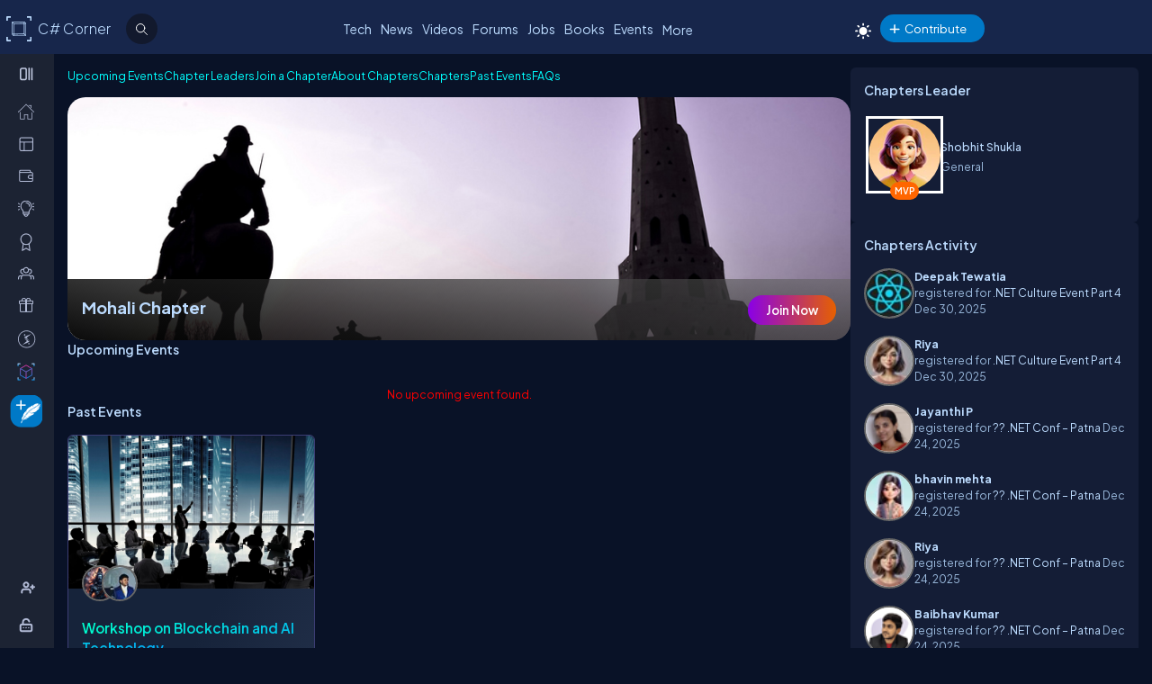

--- FILE ---
content_type: text/css
request_url: https://test.c-sharpcorner.com/App_Themes/Csharp-V3/Layout/MyAccount/style.css
body_size: 6635
content:
.status-content-detail-wrap .close-button {
    display: none !important;
}

.total-reply-wrap {
    border-top-left-radius: var(--bdrRadius);
    border-bottom-left-radius: var(--bdrRadius);
}

h1.post-title:empty {
    display: none;
}

h1.post-title span {
    word-break: break-word;
}

.popup .btn.close {
    z-index: 1;
}

.filter-checkbox {
    float: right;
}
/*.grid-wrapper > .inner-grid.inner-grid-1-1 {
    aspect-ratio: unset;
}*/
.live-show-thumbnail::after {
    content: "Live";
    position: absolute;
    top: 10px;
    left: 10px;
    background-color: red;
    color: white;
    padding: 5px 10px;
    font-size: 14px;
    font-weight: bold;
    border-radius: 5px;
    z-index: 1;
    pointer-events: none;
}

.status-content-detail-wrap .list-foot-action-ctrl .sm-img-circle {
    width: 48px;
    height: 48px;
    min-width: 48px;
    min-height: 48px;
}

.no-data {
    width: 100%;
    display: flex;
    justify-content: center;
    text-transform: unset;
    color: var(--errorColor);
    font-size: var(--FontSize18);
}

.post-item .icon-img {
    top: unset;
    background-position-x: -64px;
}

.btn-status-tag {
    cursor: default;
}

.post-detail-popup-wrap .btn-status-tag {
    display: none;
}

.post-data-listing-wrap {
    overflow: unset;
}

div.feed-item {
    gap: unset;
}

.video-thumbnail {
    border-radius: var(--bdrRadius);
}

.show-more-btn {
    display: flex;
    text-align: center;
    justify-content: center;
}

.change-preferences {
    align-items: center;
    display: flex;
    text-align: center;
    margin-right: -5px;
}

.post-action {
    position: absolute;
    top: 0px !important;
    right: -20px !important;
    color: var(--textlighter);
    z-index: 99;
}

    .post-action:hover i {
        color: var(--texthightlight);
    }

.feed-item .post-right-ctrls {
    position: absolute;
    top: -2px;
    right: 16px;
}

.user-details .user-Action-Ul {
    list-style: none;
    margin: 0;
    padding: 0;
    display: none;
    position: absolute;
    top: 12px;
    right: -13px;
    z-index: 100;
    background-color: var(--dropdownBg);
    box-shadow: 0 2px 5px rgba(0, 0, 0, 0.2);
    min-width: 120px;
    border: 1px solid var(--bdrColor);
    border-radius: var(--bdrRadius);
    overflow: hidden;
}

    .user-details .user-Action-Ul a {
        padding: 5px 10px;
        border-bottom: 1px solid var(--bdrColor);
        display: flex;
        align-items: center;
        gap: 5px;
    }

.post-data-listing .listing {
    justify-content: center;
}


div#divPostQuestion {
    padding: 0 20px;
}

.post-data-listing .listing .upload__img-box .post-images {
    min-width: auto;
    width: fit-content;
    max-height: 200px;
}

button.btn.left:disabled, button.btn.right:disabled {
    background-color: grey;
    color: white;
    cursor: not-allowed;
}

.popup-body .upload__img-box {
    min-width: 200px;
}

.report-body {
    padding: 10px;
}

.tab-link .three-dot-loader {
    position: absolute;
}

.feataured-article {
    background: var(--featuredFeedbg) !important;
    border: solid 1px var(--featuredFeedBdrColor) !important;
}

.filter-wrap .dropdown {
    display: none;
}
/*Card list view */
a.btn-card-list {
    position: absolute;
    right: 40px;
    display: flex;
    align-items: center;
    justify-content: center;
    top: 0;
}

.statustext a:hover, .status-content a:hover {
    color: var(--textHover);
}

.status-content {
    font-size: 16px;
}

.direction-row {
    flex-direction: row !important;
    flex-wrap: wrap;
}

.post-data-card-wrap {
    flex-basis: calc(33.333% - 10px);
    min-width: 0;
    box-sizing: border-box;
    display: flex;
    flex-direction: row;
    justify-content: space-between;
    background: var(--boxbg);
    padding: 10px;
    border-radius: var(--bdrRadius);
    height: 102px;
}

.status {
    flex-direction: column;
}

.feataured-article .post-title {
    padding-right: 35px;
}
/*
.post-data-card-wrap .action-item:not([class*="-tag"]) {*/
.post-data-card-wrap .action-item:not([class*="like"]):not([class*="comment"]), .post-data-card-wrap .video-blured-Img {
    display: none;
}

div[title="Points"].action-item {
    display: flex;
    min-width: 50px;
}

.action-item[title="Comments"] {
    cursor: pointer;
}

.comment-box .ask-input-box {
    background: #12192d;
    width: 95%;
    min-height: 48px;
    border-radius: var(--bdrRadius);
    padding: 5px 15px;
    border: 0.5px solid #636f92;
    height: 80px;
    margin-left: 15px;
    color: #7F8AAB;
    resize: vertical;
    outline: none;
}

.direction-row .post-data-card-wrap .action-item[title="Updated Date"] {
    display: flex;
}

.post-data-card-wrap .listing {
    margin-left: -60px;
    width: calc(100% + 60px);
}

.direction-row .feed-item .post-right-ctrls {
    display: none;
}

.post-data-card-wrap .post-list-main .user-details {
    padding: 0 10px;
}

.post-data-card-wrap .reply-count {
    font-size: var(--FontSize);
    margin-bottom: unset;
}

.post-data-card-wrap .total-reply-wrap {
    margin-top: 0px;
    margin-left: 0px;
    margin-bottom: 0px;
    height: 50px;
    border-radius: 0px;
    min-width: 48px;
    font-size: 10px;
}

.direction-row .list-foot-action-ctrl {
    gap: 5px;
    justify-content: space-between;
}

.post-data-card-wrap[data-contenttype="14"] .sm-hide {
    display: none;
}

.post-data-card-wrap[data-contenttype="14"] .listing, .post-data-card-wrap[data-contenttype="12"] .listing, .post-data-card-wrap[data-contenttype="3"] .listing { /* 14 bor all ebook ,12 for all event, 3 for all videos*/
    margin-left: 0;
    width: 100%;
}

.post-data-card-wrap .user-name {
    max-width: 150px;
    white-space: nowrap;
    overflow: hidden;
    text-overflow: ellipsis;
}

.post-data-card-wrap p::-webkit-scrollbar {
    display: none;
}

.post-data-card-wrap .post-title {
    margin-right: 10px;
    min-height: 50px;
    align-items: center;
    font-size: 14px !important;
}


.post-data-card-wrap .catagory-img-wrap, .post-data-card-wrap .catagory-img {
    min-width: 48px;
    min-height: 48px;
    width: 48px;
    height: 48px;
}

/*-------------------------------------------*/
.post-data-card-wrap .post-data-listing {
    gap: 5px;
}

.statustext {
    cursor: pointer;
    word-break: break-word;
}

.post-data-listing-wrap .statustext {
    text-transform: none;
    font-size: 14px !important;
    font-weight: normal;
    min-height: 24px;
    padding-right: 20px;
    color: var(--texthightlight);
}

.post-data-card-wrap .statustext {
    min-height: 48px;
    padding-right: 20px;
    color: var(--texthightlight);
    font-size: 14px;
}

div[title="Points"].action-item {
    min-width: 50px;
}

.post-data-card-wrap .user-name::before {
    content: attr(data-first-name);
    display: block;
}

.tab-wrap {
    display: flex;
    gap: 15px;
}

.filter-wrap {
    display: flex;
    margin-left: auto;
    gap: 15px;
}

    .filter-wrap .btn-card-list {
        background: none;
        padding: 0;
    }

.post-data-card-wrap .user-name {
    visibility: hidden;
    position: relative;
}

    .post-data-card-wrap .user-name::before {
        visibility: visible;
        position: absolute;
        left: 0;
    }

/* top card css*/
.top-content-wrap {
    gap: 10px;
    display: flex;
    overflow-x: auto;
    max-width: 1048px;
}

    .top-content-wrap .nav-svg-icon {
        top: 2px;
    }

.card {
    background-color: var(--boxbg);
    border-radius: 10px;
    padding: 15px 15px 0px 15px;
    box-shadow: 0 4px 8px rgba(0, 0, 0, 0.1);
    position: relative;
    width: 300px;
    border: solid var(--bdrColor) 1px;
}

.card-header {
    display: flex;
    gap: 5px;
}

    .card-header h3 {
        margin: 0;
        color: var(--headingColor);
        font-size: var(--FontSize16);
        font-family: var(--sitefont);
        font-weight: 600;
        align-items: center;
        display: flex;
    }

    .card-header .icon {
        display: flex;
        align-items: center;
        justify-content: center;
        width: 30px;
        height: 30px;
        background-color: #f0f0f0;
        border-radius: 50%;
    }

    .card-header .close-btn {
        color: #8a8e9b;
        font-size: 20px;
        position: absolute;
        top: 5px;
        right: 10px;
        cursor: pointer;
    }

/*.ebook p.user-name, .event p.user-name {
    display: none;
}

    button.try-btn:hover {
        background-color: var(--bdrColor);
        color: #fff;
    }


    .ebook p.user-name:not([class~="single-author"]),
    .event p.user-name:not([class~="single-author"]) {
        display: none;
    }

.challenge .card-image {
    width: 100%;
    max-height: 200px;
    border-radius: 10px;
    object-fit: cover;
}

/*.challenge .card-content > p {
    margin-top: 5px;
    height: 42px;
    line-height: 20px;
    -webkit-line-clamp: 2;
    white-space: normal;
    overflow: hidden;
}*/

button.try-btn {
    background: transparent;
    color: #b2bbd6;
    padding: 8px 20px;
    border: none;
    border-radius: 40px;
    cursor: pointer;
    text-align: center;
    text-decoration: none;
    display: inline-block;
    transition: background-color 0.3s, color 0.3s, box-shadow 0.3s;
    border: solid 1px var(--bdrColor);
}

.card-content p {
    color: var(--fontColor);
}

.card-slide-container .pagination {
    display: flex;
    flex-direction: row;
    flex-wrap: wrap;
    justify-content: center;
    margin-top: 0px;
    margin-bottom: 0px;
}

.pagination .dot {
    width: 10px;
    height: 10px;
    background-color: #fff;
    border-radius: 50%;
    margin: 0 5px;
    cursor: pointer;
}

    .pagination .dot.active {
        background-color: #f0f0f0;
    }

.inner-layout .top-content-wrap > :first-child {
    background: linear-gradient(145deg, #162A61 15%, #141D38 60%)
}

.card-slide-container {
    position: relative;
    width: calc(33.33% - 5px);
    overflow: hidden;
    background: var(--boxbg);
    padding: var(--innerpadding);
    border-radius: 6px;
    border: 1px solid #313A51;
    max-height: 295px;
}

    .card-slide-container .owl-stage-outer {
        max-height: 220px;
        margin-bottom: 5px;
    }

.slider-track {
    display: flex;
    gap: 15px;
    transition: transform 0.5s cubic-bezier(0.5, 0, 0.5, 1);
}


.slider-item {
    box-sizing: border-box;
    overflow: hidden;
    border-radius: 6px;
    transform: scale(0.95);
}

    .slider-item img {
        width: 100%;
        border-radius: 6px;
        object-fit: fill;
        aspect-ratio: 2 / 1;
    }

.card-slide-container .card-content {
    display: -webkit-box;
    -webkit-box-orient: vertical;
    margin-top: 5px;
    height: 48px;
    line-height: 24px;
    -webkit-line-clamp: 2;
    white-space: normal;
    overflow: hidden;
    text-overflow: ellipsis;
    font-size: 16px;
}

.learn-video-container:after {
    content: '';
    position: absolute;
    top: 0;
    left: 0;
    right: -6px;
    bottom: 0;
    transform: scale(0.8);
    margin: auto;
    z-index: 2;
    background: url(../../../../Images/icon-play.png) 0 2px no-repeat;
    width: 40px;
    height: 40px;
    opacity: .5;
}

.video-thumbnail:hover .learn-video-container {
    background-position: 0 -41px;
    opacity: .9;
}

#GrowthTrack .slider-item img {
    background: #1d253c;
}


.slider-item .card-content h3 {
    font-size: 16px;
    margin: 0;
    line-height: 1.4;
    color: #BCDBFE;
    font-weight: 600;
}

#ctl00_MainContent_TopNewsGrowthLearn_TopContentContainer {
    display: none;
    transition: opacity 0.5s ease;
}

.pagination-dot {
    height: 8px;
    width: 8px;
    margin: 0 4px;
    background-color: #BCDBFE40;
    border-radius: 50%;
    display: inline-block;
    cursor: pointer;
    transition: background-color 0.3s ease;
}

    .pagination-dot.active {
        background-color: var(--mainOrange);
    }

#ctl00_MainContent_TopNewsGrowthLearn_GrowthTrack .card-content p {
    text-align: center;
}
/*#learntrack div.slider-item img {
    object-fit: fill;
}*/

#ctl00_MainContent_TopNewsGrowthLearn_GrowthTrack img {
    width: auto;
    text-align: center;
    border: solid var(--bdrColor) 1px;
}

#ctl00_MainContent_TopNewsGrowthLearn_GrowthTrack .slider-item {
    min-height: 224px;
    position: relative;
}

#ctl00_MainContent_TopNewsGrowthLearn_GrowthTrack a {
    display: flex;
    flex-direction: column;
}

.card-slide-container .owl-dots .owl-dot span {
    width: 8px;
    height: 8px;
    margin: 5px;
    background: #BCDBFE40;
    display: block;
    -webkit-backface-visibility: visible;
    transition: opacity .2s ease;
    border-radius: 30px;
}

.card-slide-container .owl-dots .owl-dot.active span,
.card-slide-container .owl-theme .owl-dots .owl-dot:hover span {
    background: #E67E22;
}

.card-slide-container .owl-nav button {
    position: absolute;
    bottom: 0px;
    color: #BCDBFE40 !important;
}

    .card-slide-container .owl-nav button:hover {
        color: #E67E22 !important;
    }

    .card-slide-container .owl-nav button.owl-next {
        right: 0px;
    }

    .card-slide-container .owl-nav button.owl-prev {
        right: 30px;
    }

.status-content-detail-wrap .btn.close {
    color: var(--textColor);
}
/* top card css*/
.manage-preference {
    position: absolute;
    right: 0;
    top: 8px;
}

.post-data-listing-wrap[data-contenttype="17"] .post-data-listing, .post-data-card-wrap[data-contenttype="17"] .post-data-listing {
    flex-direction: column-reverse;
}

.post-data-card-wrap[data-contenttype="17"] {
    align-items: baseline;
}

/*.post-data-card-wrap .post-action {
    right: -25px !important;
}*/
/*post images grid */
.grid-wrapper {
    display: grid;
    grid-template-columns: 70% 30%;
    grid-auto-rows: auto;
    gap: 10px;
    max-width: calc(100% - 10px);
    position: relative;
    /*    min-height: 150px;*/
    min-height: 400px;
}

.grid-wrap-1 {
    grid-template-columns: 100%;
    max-width: 100%;
}

.grid-wrap-2 {
    grid-template-columns: 50% 50%;
}

.grid-wrap-3 .inner-grid:first-child {
    grid-row: 1/3;
}

.grid-wrap-4 .inner-grid:first-child {
    grid-row: 1/4;
}

.grid-wrap-5 .inner-grid:first-child {
    grid-row: 1/5;
}

.grid-wrapper > .inner-grid img {
    height: 100%;
    object-fit: cover;
    cursor: pointer;
    position: relative;
    z-index: 2;
}

.grid-wrapper > .inner-grid {
    width: 100%;
    height: 100%;
    overflow: hidden;
    aspect-ratio: 2.00;
    position: relative;
    text-align: center;
    border-radius: 6px;
}

.post-data-listing-wrap.status .inner-grid.inner-grid-1-1 img {
    object-fit: contain;
}

.post-data-card-wrap img.post-images.blured-Img {
    display: none;
}

.post-data-card-wrap .grid-wrapper > .inner-grid img {
    z-index: 1;
}

img.post-images.blured-Img {
    position: absolute;
    top: 0;
    left: 0;
    width: 100%;
    height: 100%;
    object-fit: cover !important;
    filter: blur(25px);
    z-index: 1;
}


.post-data-card-wrap.status .post-title {
    margin-left: 0px !important;
}

.post-data-card-wrap .catagory-img-wrap > a {
    display: inline-block;
    width: 48px;
    height: 48px;
}

/*post status*/
.post-data-card-wrap .statustext,
.post-data-card-wrap .statustext:empty {
    display: none !important
}

    .post-data-card-wrap .statustext.no-media {
        display: -webkit-box !important;
        position: absolute;
        top: 0px;
        -webkit-line-clamp: 2;
        -webkit-box-orient: vertical;
        overflow: hidden;
        text-overflow: ellipsis;
        z-index: 0;
        line-height: 24px;
    }

.post-data-card-wrap .grid-wrapper {
    position: absolute;
    top: 0;
    left: 0;
    width: 50px;
    height: 50px;
    min-width: calc(100% + 10px);
}

.post-data-card-wrap.status .user-details {
    position: relative;
    z-index: 2;
    bottom: -56px;
    border-radius: 6px 0px 6px 0px;
}

.post-data-card-wrap .grid-wrapper .inner-grid:first-child {
    display: block;
    aspect-ratio: 320 / 180;
    max-width: calc(100% + 20px);
    height: 102px;
    position: relative;
    margin: -10px;
    overflow: hidden;
    border-radius: 0px 0px 6px 6px;
}

.post-data-card-wrap .media-wrap .inner-grid {
    min-height: 50px !important;
    position: absolute;
    width: calc(100% + 10px);
    top: 0;
    left: 0;
    right: 0;
    bottom: 0;
    height: 100px;
}

.post-data-card-wrap .inner-grid img {
    object-fit: cover;
    border-radius: 6px;
    cursor: pointer;
    min-height: 50px !important;
    margin-bottom: 0px;
    position: absolute;
    width: calc(100% + 10px);
    top: 0;
    left: 0;
    right: 0;
    bottom: 0;
    height: 100%;
    object-position: center;
}

/*.post-data-card-wrap.status .user-details:before {
    content: "";
    display: block;
    position: absolute;
    bottom: -7px;
    width: calc(100% + 20px);
    height: 50px;
    background: linear-gradient(0, #12244ee6 60%, transparent 100%);
    border-radius: 0px 0 6px 6px;
    z-index: -1;
    left: -10px;
}*/

/*.post-data-card-wrap.status:has(.media-wrap) .user-details:before {
    bottom: -4px;
}*/

.direction-row .post-data-card-wrap.status .list-foot-action-ctrl {
    background-image: linear-gradient(0, #12244ee6 65%, transparent 90%);
    width: calc(100% + 20px);
    margin-left: -10px;
    padding-left: 10px;
    padding-right: 10px;
    min-height: 32.5px;
    background-position-y: -1px;
    background-repeat: no-repeat;
    border-radius: 0px 0px 6px 6px;
}

.direction-row .post-data-card-wrap.status:has(.no-media) .list-foot-action-ctrl {
    background: none;
}


.commetn-txt-box::placeholder
/*, .commetn-txt-box::-webkit-input-placeholder,
.commetn-txt-box::-moz-placeholder, 
.commetn-txt-box:-ms-input-placeholder*/ {
    color: #fff;
    opacity: 0.8;
}

.post-data-card-wrap.status .user-Action-Ul, .post-data-card-wrap.video .user-Action-Ul {
    top: -38px;
}
/*post status end*/

/*post card videos css*/

video.upload__video {
    max-height: 150px;
}

.media-wrap video {
    position: relative;
    z-index: 2;
    max-height: 100%;
    max-width: 100%;
    margin-bottom: 0;
}

.video-blured-Img {
    position: absolute;
    top: 0;
    left: 0;
    width: 100%;
    height: 100%;
    object-fit: cover;
    filter: blur(25px);
    z-index: 1;
    background-color: #9ab9dc;
}

.upload__img-box {
    position: relative;
}

.post-data-card-wrap.upload__img-box > video {
    max-width: 100%;
}


.post-data-card-wrap .media-wrap video {
    max-height: 72px;
}

.post-data-card-wrap.status a.post-action, .post-data-card-wrap.video a.post-action {
    top: -60px !important;
}

.video.post-data-card-wrap a.post-title-link {
    display: none;
}

.post-data-card-wrap.video .video-thumbnail {
    min-width: calc(100% + 20px);
    height: 102px;
    object-fit: cover;
}

.post-data-card-wrap.video .list-foot-action-ctrl {
    position: absolute;
    bottom: 0px;
    width: 100%;
    border-radius: 0px 0px 6px 6px;
    z-index: 2;
}

.post-data-card-wrap .video-img-wrap, .post-data-card-wrap .feed-video-container {
    max-height: 75px;
    left: -10px;
    top: -10px;
    right: -10px;
    width: 100%;
}

.post-data-card-wrap.video .feed-video-container:after {
    transform: scale(0.7);
}

.post-data-card-wrap.video a.feed-video-container:before {
    content: "";
    display: block;
    position: absolute;
    bottom: -27.57px;
    width: calc(100% + 20px);
    height: 50px;
    background: linear-gradient(0deg, #12244ee6 60%, transparent 100%);
    border-radius: 0px 0 6px 6px;
    z-index: 1;
}



.post-data-card-wrap .sm-user-details, .post-data-card-wrap .author-listing-wrap {
    min-width: 40%;
}

.author-listing-wrap {
    display: flex;
    gap: 10px;
}

.post-detail-scroll-wrap {
    max-height: calc(100vh - 170px);
    overflow: auto;
}

.status-content-detail-wrap .list-foot-action-ctrl {
    align-items: flex-start;
    gap: 0px;
}

.status-content-detail-wrap {
    padding-top: 0px !important;
}

    .status-content-detail-wrap .list-foot-action-ctrl {
        padding-top: 10px;
        background: var(--popupBg);
    }

        .status-content-detail-wrap .list-foot-action-ctrl .action-item {
            margin-left: 5px;
            margin-top: -20px;
        }

            .status-content-detail-wrap .list-foot-action-ctrl .action-item[title="Updated Date"] {
                margin-left: 55px;
            }

    .status-content-detail-wrap div.like {
        z-index: 99999;
    }

.post-detail-popup-wrap .list-foot-action-ctrl .user-name {
    margin-top: -16px;
}

.post-detail-popup-wrap .btn.close {
    top: 15px;
    font-size: 20px !important;
}

@media (min-width: 768px) {

    /* .single-media, .post-data-card-wrap .single-media .inner-grid, .post-data-card-wrap .single-media .inner-grid img {
        min-height: 50px !important;
        margin-bottom: 2px;
    }*/
    .post-hero-img-wrap {
        width: 40vw;
    }

    /*  .status-content-detail-wrap .comment-box {
        min-width: 360px;
    }
    .status-content-detail-wrap .comment-box {
        max-height: 100%;
        overflow: auto;
    }*/
    .post-data-card-wrap .grid-wrapper {
        min-height: 48px;
        grid-template-columns: auto;
    }

        /* .post-data-card-wrap .grid-wrapper:not(.no-text), .post-data-card-wrap .grid-wrapper .inner-grid:has(.no-text) {
            min-width: calc(100% - 2px);
            max-width: 100%;
        }*/

        .post-data-card-wrap .grid-wrapper > .inner-grid {
            display: none;
        }

    .post-data-card-wrap .grid-wrapper {
        position: absolute;
        top: 0px;
        left: 0px;
        width: 50px;
        height: 50px;
        z-index: 0;
    }

    .post-data-card-wrap .ebook-img-wrap a, .post-data-card-wrap .ebook-img-wrap a img {
        position: absolute;
        top: 0px;
        left: 0px;
        width: 40px;
        height: 50px;
    }

        .post-data-card-wrap .ebook-img-wrap a img {
            max-width: 40px;
            aspect-ratio: 1/3;
        }

    div[data-contenttype="14"].post-data-card-wrap > div > a {
        padding-left: 50px;
    }

    /*  .post-data-card-wrap .statustext:not(.no-media) {
        padding-left: 60px;
    }*/
    h1.post-title span {
        display: -webkit-box;
        -webkit-line-clamp: 2;
        -webkit-box-orient: vertical;
        overflow: hidden;
        text-overflow: ellipsis;
        white-space: normal;
        font-size: 14px;
        line-height: 24px;
        word-break: break-word;
    }

    h1.post-title {
        display: inline-block;
    }

    .post-data-card-wrap .sm-user-details {
        max-width: 90px;
    }

    .post-data-card-wrap.ebook .post-title {
        min-height: 50px
    }
}

/*post images grid */
.view-all-shows {
    position: absolute;
    right: 0;
    top: 0;
}

.heading:empty {
    display: none;
}

#PostStatusPopup .icon-close::before, #PostStatusPopup .icon-close::after {
    top: 19px;
    right: 23px;
}
/* Comment Box*/

#commentcountlimit {
    position: relative;
    /*top: 25px;*/
    left: 10px;
    color: var(--errorColor);
}

.status .comment-box {
    gap: 10px;
    display: flex;
    flex-direction: column;
}

.status .close-button {
    margin-left: auto;
    display: inherit;
    background: transparent;
    font-size: 20px;
    padding: 0;
}
/*.btn-status-tag {
    position: relative;*/ /* Needed for ::after positioning */
/*visibility: hidden;*/ /* Hides the original content */
/*}

    .btn-status-tag::after {
        content: "Post";
        position: absolute;
        top: 50%;
        left: 50%;
        transform: translate(-50%, -50%);
        font-weight: bold;
        visibility: visible;
        white-space: nowrap;
        border-radius: 30px;
        padding: 2px 10px;
        font-size: 12px !important;
        outline: 1px solid !important;
        margin-left: auto;
        background-color: rgb(68 93 251 / 10%);
    }*/

.status .comment-box-container, .status-content-detail-wrap .comment-box-container {
    border: solid 1px var(--bdrColor);
    padding: 5px;
    border-radius: var(--bdrRadius);
    position: relative;
}

.comment-box-container .char-count {
    right: 100px;
}

.status .submit-comment-button, .status-content-detail-wrap .submit-comment-button {
    margin-left: auto;
    display: flex;
}

.status .comment-textarea, .status-content-detail-wrap .comment-textarea {
    border: none;
    resize: none;
}

.build-comment {
    display: flex;
    margin-top: 20px;
}

.comment-user-photo img {
    width: 48px;
    height: 48px;
    min-width: 48px;
    min-height: 48px;
    border: 1px solid #809ABA;
}

.status-content-detail-wrap .comment-user-photo img {
    width: 24px;
    height: 24px;
    min-width: 24px;
    min-height: 24px;
}

.status-content-detail-wrap .build-comment .comment-action-button {
    top: -30px;
}

.status-content-detail-wrap .build-comment .media .comment-action-button {
    top: -30px;
}

.build-comment {
    background-color: #353b484d;
}

.comments-body {
    margin-left: 15px;
    width: calc(100% - 35px);
}

.commentDescription-body {
    width: 100%;
}

.commentDescription {
    position: relative;
    word-break: break-word;
    width: 100%;
}

/*    .commentDescription div.commentDescription{
        word-break: break-word;
    }*/

.comment-action-button {
    position: absolute;
    right: 0;
    top: -30px;
    z-index: 99;
    border-radius: 4px;
    display: none;
    margin-right: 0px !important;
}

.mbr-rpv-warp {
    display: flex;
    justify-content: space-around;
    width: fit-content;
    align-items: center;
    line-height: 16px;
    margin-bottom: 15px;
    gap: 18px;
    margin-left: 10px;
}

.comment-reply-wrapper {
    display: flex;
    flex-wrap: wrap;
}

.comment-reply-wrapper {
    margin-top: 20px;
}

.comment-info-icons li {
    margin-right: 25px;
}



.comment-info-icons li {
    margin-right: 25px;
}

.content-actions li {
    position: relative;
    list-style: none;
}

.btn-reply {
    border: 0.5px solid #636f92;
    border-radius: 100px;
    width: 70px;
    background: var(--bodyBg);
    color: #fff;
    margin-bottom: 10px;
}

.comment-time {
    float: right;
    color: #5d6786;
}

.mbr-rpv-warp .mbr-rank::before {
    background: rgb(248, 187, 15);
}

.mbr-rpv-warp .mbr-point::before, .mbr-rpv-warp .mbr-views::before, .mbr-rpv-warp .mbr-rank::before {
    content: '';
    display: block;
    width: 6px;
    height: 6px;
    border-radius: 20px;
    position: absolute;
    top: 5px;
    left: -10px;
}

.post-video {
    width: 100%;
    height: auto;
    position: relative;
}

/*    .post-video::after {
        content: "🎬";
        position: absolute;
        top: 50%;
        left: 50%;
        transform: translate(-50%, -50%); 
        font-size: 30px;
        color: white; 
        pointer-events: none; 
        opacity: 1;
        z-index: 9999; 
        font-weight: bold;
        text-shadow: 1px 1px 2px rgba(0, 0, 0, 0.5); 
    }*/


/*  .post-video:hover::after {
        opacity: 0.9;
    }*/

/* Hide the progress bar in WebKit-based browsers */
video::-webkit-media-controls-timeline {
    display: none !important;
}

/* Adjust the size of the controls to avoid a gap */
video::-webkit-media-controls {
    height: auto;
}

.custom-controls {
    display: none;
}

.post-video-container {
    position: relative;
    display: inline-block;
    overflow: hidden;
    border-radius: 10px;
}

.video-controls {
    position: absolute;
    top: 10px;
    right: 10px;
    background: rgba(0, 0, 0, 0.5);
    padding: 5px 10px;
    border-radius: 5px;
    color: #fff;
    font-size: 14px;
    display: none;
}

.post-video-container:hover .video-controls {
    display: block;
}


.mbr-rpv-warp .mbr-point::before {
    background: rgb(148, 255, 191);
}

.mbr-rpv-warp .mbr-views::before {
    background: rgb(73, 222, 255);
}

.mbr-rpv-warp .mbr-point, .mbr-rpv-warp .mbr-views, .mbr-rpv-warp .mbr-rank {
    position: relative;
    color: #7f8aab !important;
    font-size: 12px !important;
    display: inline-block;
}

.mbr-point, .mbr-views, .mbr-rank {
    flex-direction: column;
    text-align: center;
}

.comment-action-button a {
    margin: 10px;
    background: #353b4838;
    padding: 5px 5px 3px 5px;
    border-radius: 10px;
}

.reply-comment-box {
    position: relative;
    width: 100%;
}

.comment-replies .media {
    border: 0.5px solid #27314d;
    background: #131b31;
    padding: 10px;
    position: relative;
    margin-top: 10px;
    border-radius: var(--bdrRadius);
}

.status-content-detail-wrap .char-count, .status .char-count {
    font-size: 12px;
}

body.no-scroll {
    overflow: hidden;
}
/*Comment ends */
@media (max-width:1150px) {
    .direction-row .post-data-card-wrap {
        flex-basis: calc(50% - 8px);
    }
}

@media (max-width: 575.98px) {
    .statustext a {
        word-wrap: break-word;
    }

    .tab-navbar {
        flex-wrap: wrap;
    }


    a.btn-card-list {
        position: unset;
    }

    .filter-wrap {
        margin-left: auto;
        gap: 12px;
    }

        .filter-wrap .dropdown a.btn-filter {
            font-size: 0;
        }

    .tab-wrap {
        gap: 12px
    }
}

@media (max-width: 767.98px) {
    .card-slide-container {
        max-height: unset;
    }

    #PostContainer .post-data-listing-wrap .user-name {
        visibility: hidden;
        position: relative;
    }

        #PostContainer .post-data-listing-wrap .user-name::before {
            visibility: visible;
            position: absolute;
            left: 0;
            content: attr(data-first-name);
            display: block;
            content: attr(data-first-name);
            display: block;
        }


    a.btn-card-list, button.btn-card-list {
        display: none;
    }

    /* .status-content-detail-wrap .comment-box {
        max-height: 200px;
        overflow: auto;
    }*/


    .grid-wrapper > .inner-grid img {
        object-fit: contain;
    }

    .status-content-detail-wrap {
        padding-top: 10px;
    }

    .view-all-shows {
        display: none;
    }

    .list-foot-action-ctrl .user-name {
        min-width: auto;
    }

    .total-reply-wrap {
        min-width: 56px;
    }

    .feed-item .post-right-ctrls {
        top: 4px;
    }

    .direction-row .post-data-card-wrap {
        flex-basis: 100%;
    }

    .post-data-listing-wrap[data-contenttype="17"] .post-data-listing p {
        padding-right: 20px;
        word-wrap: break-word;
    }

    .post-data-card-wrap .listing {
        margin-left: inherit;
        width: auto;
    }

    .post-data-card-wrap .post-title {
        min-height: auto;
    }

    .post-wrapper {
        max-width: 95% !important;
    }

    .post-wrapper {
        min-height: 100vh;
    }

    .status-content-detail-wrap .list-foot-action-ctrl {
        padding-top: 10px;
        position: sticky;
        top: 0;
        background: var(--popupBg);
    }

    .status-content-detail-wrap {
        padding-top: 0px !important;
        max-height: calc(100vh - 480px);
        overflow: auto;
    }

    .status-content {
        font-size: unset;
    }

    .popup img:not(.img-circle) {
        max-height: 480px;
    }

    .popup .btn.close {
        top: 17px !important;
        background: #353b48ab !important;
        padding: 12px !important;
        padding: 11px !important;
        padding-top: 2px !important;
        border-radius: 50%;
        height: 36px;
    }

    .popup {
        z-index: 999999 !important;
    }
}

@media (min-width: 1023px) and (max-width: 1280px) {
    .post-data-card-wrap .listing {
        margin-left: -50px;
        width: calc(100% + 50px);
    }

    .post-data-card-wrap .post-title {
        margin-left: 5px;
    }

    .post-data-card-wrap .total-reply-wrap {
        min-width: 50px;
    }
}


/*@media(min-width:1600px){
    .openClose .top-content-wrap {
        max-width: 975px;
    }
    .top-content-wrap {
        max-width: 855px;
    }
}*/
@media(min-width:1450px) and (max-width:1590px) {
    /*    .body-container:not(.full-container) {
        max-width: 992px;
    }*/


}

@media(min-width:1024px) and (max-width:1398px) {
    .top-content-wrap {
        max-width: 894px;
    }

    .body-container {
        max-width: 1326px;
    }
}

.checkBoxListing {
    padding-left: 20px;
}


--- FILE ---
content_type: text/css
request_url: https://test.c-sharpcorner.com/App_Themes/CSharp/chapter/event_cards.css
body_size: 695
content:
a.headerRss.chapter {
    margin-top: 2px;
    float: right;
    width: 23px;
    height: 23px;
    display: block;
    text-indent: -9999px;
    background: url(/images/headerRSS.png) 0 -53px no-repeat
}

    a.headerRss.chapter:hover {
        background-position: 0 -53px !important
    }


span.past-event::before {
    background: linear-gradient(0deg,#d8d7d7 28px,#7c919f 20px) !important;
}

.event-card {
    width: calc(33.3333% - 15px);
    border-radius: var(--bdrRadius);
    background: linear-gradient(120deg, #16233a 60%, #22304a 100%);
   /* background: linear-gradient(45deg, rgb(4, 89, 100), #1a1a50);*/
    border: 1px solid #3D3D75;
}

.event-card-flex {
    display: flex;
    flex-direction: row;
    flex-wrap: wrap;
    gap: 15px;
    margin-bottom:15px;
}

.card-image {
    width: 100%;
    object-fit: fill;
    aspect-ratio: 2 / 1;
    border-radius: 6px 6px 0 0;
}

.images img {
    border-radius: 50%;
    vertical-align: middle;
    margin: 0;
    padding: 0;
    object-fit: cover;
    border: 2px solid var(--borderColor);
    max-width: 40px;
    max-height: 40px;
}

.images a:nth-of-type(2n+2) {
    z-index: 3 !important;
}

.images a:nth-of-type(n+2) {
    margin-left: -20px;
}

.chapterEvent {
    width: 100%
}

.images {
    position: relative;
    top: -30px;
    padding: 0px;
    left: 15px;
    height: 44px;
    width: calc(100% - 30px);
}

.event-card-detail {
    padding: 15px;
    margin-top: -30px;
}

    .event-card-detail .event-title a {
        font-size: 1.1rem;
        color: transparent !important;
        background: linear-gradient(120deg, #00ffcd, #03a9f4);
        -webkit-background-clip: text;
        -webkit-text-fill-color: transparent;
        font-weight: 600;
    }

.post-time, .timeEvent, span.user-action-count,
.btn-text-color {
    color: #c7d6f3 !important;
}

.event-card-detail svg {
    fill: #c7d6f3 !important;
}

.icon-time {
    filter: brightness(1.6);
}

.LinkNormalGray {
    color: var(--texthightlight);
    font-size: var(--FontSize);
}

@media only screen and (max-width: 600px) {
    .event-card {
        width: 100% !important;
    }
}

@media only screen and (max-width: 800px) {
    .event-card {
        width: calc(50% - 15px);
    }
}

.timeEvent {
    margin-right: 30px;
}

.event-title {
    margin-bottom: 10px;
    display: -webkit-box;
    -webkit-line-clamp: 2;
    -webkit-box-orient: vertical;
    overflow: hidden;
    text-overflow: ellipsis;
    height: 3em;
    line-height: 1.5em;
    font-size: var(--FontSize16);
}

.register-event {
    margin-top: 20px;
}

.Card_Content_Details {
    display: flex;
    margin-bottom: 4px;
}

.liveshows {
    margin-left: 4px;
}

.address {
    margin-top: 8px;
}

.liveshows {
    margin-left: 5px;
}

.register {
    display: block !important;
    color: #fff !important;
    background: linear-gradient(90deg, #8a00e6, #e66000) !important;
    transition: background 0.3s ease, transform 0.3s ease;
    font-weight: 600;
}

    .register:hover {
        background: linear-gradient(-90deg, #8a00e6, #e66000) !important
    }

.ChaptersEvents_PostedDate, ChaptersEvents_PostedDate:hover {
    display: flex;
    gap: 5px;
    color: var(--iconColor);
}

div.images:empty {
    display: none;
}

.btn-text-color:hover svg,
.btn-text-color:focus svg {
    fill: var(--btnHover);
}


@media screen and (min-width: 1024px) and (max-width: 1270px) {
    .Card_Content_Details {
        flex-direction: column;
        gap: 4px;
    }
}

.viewAllLink {
    background: var(--boxbg);
    padding: 15px;
    border-radius: var(--bdrRadius);
    text-align: center;
}

--- FILE ---
content_type: application/javascript
request_url: https://test.c-sharpcorner.com/JQuery/jquery.cycle_20161026.js
body_size: 6866
content:
(function () {
    deferCycle();
})();

function deferCycle() {
    if (window.jQuery) {

        !function(e) {
            function t(t) { e.fn.cycle.debug && n(t) }

            function n() {
                window.console &&
                    window.console.log &&
                    window.console.log("[cycle] " + Array.prototype.join.call(arguments, " "))
            }

            function i(t, i, c) {
                if (void 0 == t.cycleStop && (t.cycleStop = 0), (void 0 === i || null === i) && (i = {}),
                    i.constructor == String) {
                    switch (i) {
                    case "stop":
                        return t.cycleStop++, t
                            .cycleTimeout &&
                            clearTimeout(t.cycleTimeout), t.cycleTimeout = 0, e(t).removeData("cycle.opts"), !1;
                    case "toggle":
                        return t.cyclePause = 1 === t.cyclePause ? 0 : 1, !1;
                    case "pause":
                        return t.cyclePause = 1, !1;
                    case "resume":
                        if (t.cyclePause = 0, c === !0) {
                            if (i = e(t).data("cycle.opts"), !i) return n("options not found, can not resume"), !1;
                            t.cycleTimeout && (clearTimeout(t.cycleTimeout), t.cycleTimeout = 0), a(i.elements, i, 1, 1)
                        }
                        return !1;
                    case "prev":
                    case "next":
                        var s = e(t).data("cycle.opts");
                        return s ? (e.fn.cycle[i](s), !1) : (n('options not found, "prev/next" ignored'), !1);
                    default:
                        i = { fx: i }
                    }
                    return i
                }
                if (i.constructor == Number) {
                    var o = i;
                    return (i = e(t).data("cycle.opts"))
                        ? 0 > o || o >= i.elements.length
                        ? (n("invalid slide index: " + o), !1)
                        : (i.nextSlide = o, t
                            .cycleTimeout &&
                            (clearTimeout(t.cycleTimeout), t
                                .cycleTimeout = 0), "string" == typeof c && (i.oneTimeFx = c),
                        a(i.elements, i, 1, o >= i.currSlide), !1)
                        : (n("options not found, can not advance slide"), !1)
                }
                return i
            }

            function c(t, n) {
                if (!e.support.opacity && n.cleartype && t.style.filter)
                    try {
                        t.style.removeAttribute("filter")
                    } catch (i) {
                    }
            }

            function s(t, i, s, u, p) {
                var m = e.extend({}, e.fn.cycle.defaults, u || {}, e.metadata ? t.metadata() : e.meta ? t.data() : {});
                m.autostop && (m.countdown = m.autostopCount || s.length);
                var y = t[0];
                if (t.data("cycle.opts", m), m.$cont = t, m
                        .stopCount = y.cycleStop, m
                        .elements = s, m.before = m.before ? [m.before] : [], m.after = m.after ? [m.after] : [], m
                        .after
                        .unshift(function() { m.busy = 0 }), !e.support.opacity &&
                        m.cleartype &&
                        m.after.push(function() { c(this, m) }), m
                        .continuous &&
                        m.after.push(function() { a(s, m, 0, !m.rev) }), o(m), e.support
                        .opacity ||
                        !m.cleartype ||
                        m.cleartypeNoBg ||
                        h(i), "static" == t.css("position") && t.css("position", "relative"),
                    m.width && t.width(m.width),
                    m
                        .height &&
                        "auto" != m.height &&
                        t.height(m.height), m
                        .startingSlide &&
                        (m.startingSlide = parseInt(m.startingSlide)), m.random) {
                    m.randomMap = [];
                    for (var g = 0; g < s.length; g++) m.randomMap.push(g);
                    m.randomMap
                        .sort(function() { return Math.random() - .5 }), m.randomIndex = 0, m.startingSlide =
                        m.randomMap[0]
                } else m.startingSlide >= s.length && (m.startingSlide = 0);
                m.currSlide = m.startingSlide = m.startingSlide || 0;
                var x = m.startingSlide;
                i.css({ position: "absolute", top: 0, left: 0 })
                        .hide()
                        .each(function(t) {
                            var n = x ? t >= x ? s.length - (t - x) : x - t : s.length - t;
                            e(this).css("z-index", n)
                        }), e(s[x]).css("opacity", 1).show(), c(s[x], m), m.fit && m.width && i.width(m.width),
                    m.fit && m.height && "auto" != m.height && i.height(m.height);
                var v = m.containerResize && !t.innerHeight();
                if (v) {
                    for (var S = 0, w = 0, I = 0; I < s.length; I++) {
                        var b = e(s[I]), F = b[0], T = b.outerWidth(), O = b.outerHeight();
                        T || (T = F.offsetWidth), O || (O = F.offsetHeight), S = T > S ? T : S, w = O > w ? O : w
                    }
                    S > 0 && w > 0 && t.css({ width: S + "px", height: w + "px" })
                }
                if (m
                    .pause &&
                    t.hover(function() { this.cyclePause++ }, function() { this.cyclePause-- }), r(m) === !1) return !1;
                var B = !1;
                if (u.requeueAttempts = u.requeueAttempts || 0, i.each(function() {
                    var t = e(this);
                    if (this.cycleH = m
                        .fit &&
                        m.height
                        ? m.height
                        : t.height(), this.cycleW = m.fit && m.width ? m.width : t.width(), t.is("img")) {
                        var i = e.browser.msie && 28 == this.cycleW && 30 == this.cycleH && !this.complete,
                            c = e.browser.mozilla && 34 == this.cycleW && 19 == this.cycleH && !this.complete,
                            s = e.browser.opera &&
                            (42 == this.cycleW && 19 == this.cycleH || 37 == this.cycleW && 17 == this.cycleH) &&
                            !this.complete,
                            o = 0 == this.cycleH && 0 == this.cycleW && !this.complete;
                        if (i || c || s || o) {
                            if (p
                                .s &&
                                m.requeueOnImageNotLoaded &&
                                ++u.requeueAttempts < 100)
                                return n(u.requeueAttempts,
                                    " - img slide not loaded, requeuing slideshow: ",
                                    this.src,
                                    this.cycleW,
                                    this
                                    .cycleH), setTimeout(function() { e(p.s, p.c).cycle(u) }, m.requeueTimeout), B = !0,
                                !1;
                            n("could not determine size of image: " + this.src, this.cycleW, this.cycleH)
                        }
                    }
                    return !0
                }), B) return !1;
                if (m.cssBefore = m.cssBefore || {}, m
                    .animIn = m.animIn || {}, m.animOut = m
                    .animOut ||
                    {}, i
                    .not(":eq(" + x + ")")
                    .css(m.cssBefore), m
                    .cssFirst &&
                    e(i[x]).css(m.cssFirst), m.timeout)
                    for (m.timeout = parseInt(m.timeout), m.speed.constructor == String &&
                        (m.speed = e.fx.speeds[m.speed] || parseInt(m.speed)), m.sync || (m.speed = m.speed / 2);
                        m.timeout - m.speed < 250;
                    ) m.timeout += m.speed;
                if (m
                    .easing &&
                    (m.easeIn = m.easeOut = m.easing), m.speedIn || (m.speedIn = m.speed), m
                    .speedOut ||
                    (m.speedOut = m.speed), m.slideCount = s.length, m
                    .currSlide = m.lastSlide = x, m.random
                    ? (m.nextSlide = m.currSlide, ++m
                        .randomIndex ==
                        s.length &&
                        (m.randomIndex = 0), m.nextSlide = m.randomMap[m.randomIndex])
                    : m.nextSlide = m.startingSlide >= s.length - 1 ? 0 : m.startingSlide + 1, !m.multiFx) {
                    var A = e.fn.cycle.transitions[m.fx];
                    if (e.isFunction(A)) A(t, i, m);
                    else if ("custom" != m.fx && !m.multiFx
                    ) return n("unknown transition: " + m.fx, "; slideshow terminating"), !1
                }
                var H = i[x];
                return m.before
                    .length &&
                    m.before[0].apply(H, [H, H, m, !0]), m.after
                    .length >
                    1 &&
                    m.after[1].apply(H, [H, H, m, !0]), m
                    .next &&
                    e(m.next).bind(m.prevNextEvent, function() { return f(m, m.rev ? -1 : 1) }), m
                    .prev &&
                    e(m
                        .prev)
                    .bind(m.prevNextEvent, function() { return f(m, m.rev ? 1 : -1) }), m.pager && d(s, m), l(m, s), m
            }

            function o(t) {
                t.original = { before: [], after: [] }, t.original.cssBefore = e
                    .extend({}, t.cssBefore), t.original.cssAfter = e.extend({}, t.cssAfter), t.original.animIn = e
                    .extend({}, t.animIn), t.original.animOut = e.extend({}, t.animOut), e
                    .each(t.before, function() { t.original.before.push(this) }), e
                    .each(t.after, function() { t.original.after.push(this) })
            }

            function r(i) {
                var c, s, o = e.fn.cycle.transitions;
                if (i.fx.indexOf(",") > 0) {
                    for (i.multiFx = !0, i.fxs = i.fx.replace(/\s*/g, "").split(","), c = 0; c < i.fxs.length; c++) {
                        var r = i.fxs[c];
                        s = o[r], s && o.hasOwnProperty(r) && e.isFunction(s) ||
                        (n("discarding unknown transition: ", r), i.fxs.splice(c, 1), c--)
                    }
                    if (!i.fxs.length) return n("No valid transitions named; slideshow terminating."), !1
                } else if ("all" == i.fx) {
                    i.multiFx = !0, i.fxs = [];
                    for (p in o) s = o[p], o.hasOwnProperty(p) && e.isFunction(s) && i.fxs.push(p)
                }
                if (i.multiFx && i.randomizeEffects) {
                    var l = Math.floor(20 * Math.random()) + 30;
                    for (c = 0; l > c; c++) {
                        var a = Math.floor(Math.random() * i.fxs.length);
                        i.fxs.push(i.fxs.splice(a, 1)[0])
                    }
                    t("randomized fx sequence: ", i.fxs)
                }
                return !0
            }

            function l(t, n) {
                t.addSlide = function(i, c) {
                    var s = e(i), o = s[0];
                    t
                            .autostopCount ||
                            t.countdown++, n[c ? "unshift" : "push"](o), t
                            .els &&
                            t.els[c ? "unshift" : "push"](o), t.slideCount = n.length, s
                            .css("position", "absolute"), s[c ? "prependTo" : "appendTo"](t.$cont),
                        c && (t.currSlide++, t.nextSlide++), e.support
                            .opacity ||
                            !t.cleartype ||
                            t.cleartypeNoBg ||
                            h(s), t
                            .fit &&
                            t.width &&
                            s.width(t.width), t
                            .fit &&
                            t.height &&
                            "auto" != t.height &&
                            $slides.height(t.height), o.cycleH = t
                            .fit &&
                            t.height
                            ? t.height
                            : s.height(), o.cycleW = t.fit && t.width ? t.width : s.width(), s
                            .css(t.cssBefore), t
                            .pager &&
                            e.fn.cycle.createPagerAnchor(n
                                .length -
                                1,
                                o,
                                e(t.pager),
                                n,
                                t), e.isFunction(t.onAddSlide) ? t.onAddSlide(s) : s.hide()
                }
            }

            function a(t, n, i, c) {
                if (i && n.busy && n.manualTrump && (e(t).stop(!0, !0), n.busy = !1), !n.busy) {
                    var s = n.$cont[0], o = t[n.currSlide], r = t[n.nextSlide];
                    if (s.cycleStop == n.stopCount && (0 !== s.cycleTimeout || i)) {
                        if (!i &&
                            !s.cyclePause &&
                            (n
                                .autostop &&
                                --n.countdown <= 0 ||
                                n.nowrap && !n.random && n.nextSlide < n.currSlide)) return void (n.end && n.end(n));
                        if (i || !s.cyclePause) {
                            var l = n.fx;
                            o.cycleH = o
                                .cycleH ||
                                e(o).height(), o.cycleW = o
                                .cycleW ||
                                e(o).width(), r.cycleH = r
                                .cycleH ||
                                e(r).height(), r.cycleW = r
                                .cycleW ||
                                e(r).width(), n.multiFx &&
                            ((void 0 == n.lastFx || ++n.lastFx >= n.fxs.length) && (n.lastFx = 0), l = n.fxs[n.lastFx],
                                n.currFx = l), n.oneTimeFx && (l = n.oneTimeFx, n.oneTimeFx = null), e.fn.cycle
                                .resetState(n, l), n.before.length &&
                                e.each(n.before,
                                    function(e, t) { s.cycleStop == n.stopCount && t.apply(r, [o, r, n, c]) });
                            var f = function() {
                                e.each(n.after,
                                    function(e, t) { s.cycleStop == n.stopCount && t.apply(r, [o, r, n, c]) })
                            };
                            if (n.nextSlide != n.currSlide &&
                                (n.busy = 1, n.fxFn
                                    ? n.fxFn(o, r, n, f, c)
                                    : e.isFunction(e.fn.cycle[n.fx])
                                    ? e.fn.cycle[n.fx](o, r, n, f)
                                    : e.fn.cycle
                                    .custom(o, r, n, f, i && n.fastOnEvent)), n.lastSlide = n.currSlide, n.random
                            )
                                n.currSlide = n
                                    .nextSlide, ++n
                                    .randomIndex ==
                                    t.length &&
                                    (n.randomIndex = 0), n.nextSlide = n.randomMap[n.randomIndex];
                            else {
                                var d = n.nextSlide + 1 == t.length;
                                n.nextSlide = d ? 0 : n.nextSlide + 1, n.currSlide = d ? t.length - 1 : n.nextSlide - 1
                            }
                            n.pager && e.fn.cycle.updateActivePagerLink(n.pager, n.currSlide)
                        }
                        var p = 0;
                        n
                            .timeout &&
                            !n.continuous
                            ? p = u(o, r, n, c)
                            : n
                            .continuous &&
                            s.cyclePause &&
                            (p = 10), p > 0 && (s.cycleTimeout = setTimeout(function() { a(t, n, 0, !n.rev) }, p))
                    }
                }
            }

            function u(e, n, i, c) {
                if (i.timeoutFn) {
                    for (var s = i.timeoutFn(e, n, i, c); s - i.speed < 250;) s += i.speed;
                    if (t("calculated timeout: " + s + "; speed: " + i.speed), s !== !1) return s
                }
                return i.timeout
            }

            function f(t, n) {
                var i = t.elements, c = t.$cont[0], s = c.cycleTimeout;
                if (s && (clearTimeout(s), c.cycleTimeout = 0), t.random && 0 > n
                )
                    t.randomIndex--, -2 == --t.randomIndex
                        ? t.randomIndex = i.length - 2
                        : -1 == t.randomIndex && (t.randomIndex = i.length - 1), t.nextSlide = t.randomMap[t.randomIndex
                    ];
                else if (t.random)
                    ++t.randomIndex == i.length && (t.randomIndex = 0), t.nextSlide = t.randomMap[t.randomIndex];
                else if (t.nextSlide = t.currSlide + n, t.nextSlide < 0) {
                    if (t.nowrap) return !1;
                    t.nextSlide = i.length - 1
                } else if (t.nextSlide >= i.length) {
                    if (t.nowrap) return !1;
                    t.nextSlide = 0
                }
                return e.isFunction(t
                        .prevNextClick) &&
                    t.prevNextClick(n > 0, t.nextSlide, i[t.nextSlide]), a(i, t, 1, n >= 0), !1
            }

            function d(t, n) {
                var i = e(n.pager);
                e.each(t, function(c, s) { e.fn.cycle.createPagerAnchor(c, s, i, t, n) }), e.fn.cycle
                    .updateActivePagerLink(n.pager, n.startingSlide)
            }

            function h(t) {
                function n(e) { return e = parseInt(e).toString(16), e.length < 2 ? "0" + e : e }

                function i(t) {
                    for (; t && "html" != t.nodeName.toLowerCase(); t = t.parentNode) {
                        var i = e.css(t, "background-color");
                        if (i.indexOf("rgb") >= 0) {
                            var c = i.match(/\d+/g);
                            return "#" + n(c[0]) + n(c[1]) + n(c[2])
                        }
                        if (i && "transparent" != i) return i
                    }
                    return "#ffffff"
                }

                t.each(function() { e(this).css("background-color", i(this)) })
            }

            var m = "2.74";
            void 0 == e.support && (e.support = { opacity: !e.browser.msie }), e.fn.cycle = function(c, o) {
                    var r = { s: this.selector, c: this.context };
                    return 0 === this.length && "stop" != c
                        ? !e.isReady && r.s
                        ? (n("DOM not ready, queuing slideshow"), e(function() { e(r.s, r.c).cycle(c, o) }), this)
                        : (n("terminating; zero elements found by selector" + (e.isReady ? "" : " (DOM not ready)")),
                            this)
                        : this.each(function() {
                            var l = i(this, c, o);
                            if (l !== !1) {
                                this
                                    .cycleTimeout &&
                                    clearTimeout(this.cycleTimeout), this.cycleTimeout = this.cyclePause = 0;
                                var f = e(this), d = l.slideExpr ? e(l.slideExpr, this) : f.children(), p = d.get();
                                if (p.length < 2) return void n("terminating; too few slides: " + p.length);
                                var h = s(f, d, p, l, r);
                                if (h !== !1) {
                                    var m = h.continuous ? 10 : u(h.currSlide, h.nextSlide, h, !h.rev);
                                    m &&
                                    (m += h
                                        .delay ||
                                        0, 10 > m && (m = 10), t("first timeout: " + m), this.cycleTimeout =
                                        setTimeout(function() { a(p, h, 0, !h.rev) }, m))
                                }
                            }
                        })
                }, e.fn.cycle.resetState = function(t, n) {
                    n = n || t.fx, t.before = [], t.after = [], t.cssBefore = e
                        .extend({}, t.original.cssBefore), t.cssAfter = e.extend({}, t.original.cssAfter), t.animIn = e
                        .extend({}, t.original.animIn), t.animOut = e.extend({}, t.original.animOut), t.fxFn = null, e
                        .each(t.original.before, function() { t.before.push(this) }), e
                        .each(t.original.after, function() { t.after.push(this) });
                    var i = e.fn.cycle.transitions[n];
                    e.isFunction(i) && i(t.$cont, e(t.elements), t)
                }, e.fn.cycle.updateActivePagerLink = function(t, n) {
                    e(t)
                        .each(function() {
                            e(this)
                                .find("a")
                                .removeClass("activeSlide")
                                .filter("a:eq(" + n + ")")
                                .addClass("activeSlide")
                        })
                }, e.fn.cycle
                    .next = function(e) { f(e, e.rev ? -1 : 1) }, e.fn.cycle.prev =
                    function(e) { f(e, e.rev ? 1 : -1) },
                e.fn.cycle.createPagerAnchor = function(t, n, i, c, s) {
                    var o;
                    if (o = e.isFunction(s.pagerAnchorBuilder)
                        ? s.pagerAnchorBuilder(t, n)
                        : '<a href="#">' + (t + 1) + "</a>") {
                        var r = e(o);
                        if (0 === r.parents("body").length) {
                            var l = [];
                            i.length > 1
                                ? (i.each(function() {
                                    var t = r.clone(!0);
                                    e(this).append(t), l.push(t[0])
                                }), r = e(l))
                                : r.appendTo(i)
                        }
                        r.bind(s.pagerEvent,
                                function(n) {
                                    n.preventDefault(), s.nextSlide = t;
                                    var i = s.$cont[0], o = i.cycleTimeout;
                                    return o && (clearTimeout(o), i.cycleTimeout = 0),
                                        e.isFunction(s
                                                .pagerClick) &&
                                            s.pagerClick(s.nextSlide, c[s.nextSlide]), a(c, s, 1, s.currSlide < t), !1
                                }), "click" != s.pagerEvent && r.click(function() { return !1 }),
                            s.pauseOnPagerHover &&
                                r.hover(function() { s.$cont[0].cyclePause++ }, function() { s.$cont[0].cyclePause-- })
                    }
                }, e.fn.cycle.hopsFromLast = function(e, t) {
                    var n, i = e.lastSlide, c = e.currSlide;
                    return n = t ? c > i ? c - i : e.slideCount - i : i > c ? i - c : i + e.slideCount - c
                }, e.fn.cycle.commonReset = function(t, n, i, c, s, o) {
                    e(i.elements).not(t).hide(), i.cssBefore
                            .opacity = 1, i.cssBefore
                            .display = "block", c !== !1 && n.cycleW > 0 && (i.cssBefore.width = n.cycleW),
                        s !== !1 && n.cycleH > 0 && (i.cssBefore.height = n.cycleH), i.cssAfter = i.cssAfter || {},
                        i.cssAfter
                            .display = "none", e(t).css("zIndex", i.slideCount + (o === !0 ? 1 : 0)),
                        e(n).css("zIndex", i.slideCount + (o === !0 ? 0 : 1))
                }, e.fn.cycle.custom = function(t, n, i, c, s) {
                    var o = e(t), r = e(n), l = i.speedIn, a = i.speedOut, u = i.easeIn, f = i.easeOut;
                    r.css(i.cssBefore), s && (l = a = "number" == typeof s ? s : 1, u = f = null);
                    var d = function() { r.animate(i.animIn, l, u, c) };
                    o.animate(i
                        .animOut,
                        a,
                        f,
                        function() { i.cssAfter && o.css(i.cssAfter), i.sync || d() }), i.sync && d()
                }, e.fn.cycle.transitions = {
                    fade: function(t, n, i) {
                        n.not(":eq(" + i.currSlide + ")").css("opacity", 0), i.before
                                .push(function(t, n, i) { e.fn.cycle.commonReset(t, n, i), i.cssBefore.opacity = 0 }),
                            i.animIn = { opacity: 1 }, i.animOut = { opacity: 0 }, i.cssBefore = { top: 0, left: 0 }
                    }
                }, e.fn.cycle.ver = function() { return m }, e.fn.cycle
                    .defaults = {
                        fx: "fade",
                        timeout: 4e3,
                        timeoutFn: null,
                        continuous: 0,
                        speed: 1e3,
                        speedIn: null,
                        speedOut: null,
                        next: null,
                        prev: null,
                        prevNextClick: null,
                        prevNextEvent: "click",
                        pager: null,
                        pagerClick: null,
                        pagerEvent: "click",
                        pagerAnchorBuilder: null,
                        before: null,
                        after: null,
                        end: null,
                        easing: null,
                        easeIn: null,
                        easeOut: null,
                        shuffle: null,
                        animIn: null,
                        animOut: null,
                        cssBefore: null,
                        cssAfter: null,
                        fxFn: null,
                        height: "auto",
                        startingSlide: 0,
                        sync: 1,
                        random: 0,
                        fit: 0,
                        containerResize: 1,
                        pause: 0,
                        pauseOnPagerHover: 0,
                        autostop: 0,
                        autostopCount: 0,
                        delay: 0,
                        slideExpr: null,
                        cleartype: !e.support.opacity,
                        cleartypeNoBg: !1,
                        nowrap: 0,
                        fastOnEvent: 0,
                        randomizeEffects: 1,
                        rev: 0,
                        manualTrump: !0,
                        requeueOnImageNotLoaded: !0,
                        requeueTimeout: 250
                    }
        }(jQuery), function(e) {
            e.fn.cycle.transitions.none = function(t, n, i) {
                i.fxFn = function(t, n, i, c) { e(n).show(), e(t).hide(), c() }
            }, e.fn.cycle.transitions.scrollUp = function(t, n, i) {
                t.css("overflow", "hidden"), i.before.push(e.fn.cycle.commonReset);
                var c = t.height();
                i.cssBefore = { top: c, left: 0 }, i
                    .cssFirst = { top: 0 }, i.animIn = { top: 0 }, i.animOut = { top: -c }
            }, e.fn.cycle.transitions.scrollDown = function(t, n, i) {
                t.css("overflow", "hidden"), i.before.push(e.fn.cycle.commonReset);
                var c = t.height();
                i.cssFirst = { top: 0 }, i
                    .cssBefore = { top: -c, left: 0 }, i.animIn = { top: 0 }, i.animOut = { top: c }
            }, e.fn.cycle.transitions.scrollLeft = function(t, n, i) {
                t.css("overflow", "hidden"), i.before.push(e.fn.cycle.commonReset);
                var c = t.width();
                i.cssFirst = { left: 0 }, i
                    .cssBefore = { left: c, top: 0 }, i.animIn = { left: 0 }, i.animOut = { left: 0 - c }
            }, e.fn.cycle.transitions.scrollRight = function(t, n, i) {
                t.css("overflow", "hidden"), i.before.push(e.fn.cycle.commonReset);
                var c = t.width();
                i.cssFirst = { left: 0 }, i
                    .cssBefore = { left: -c, top: 0 }, i.animIn = { left: 0 }, i.animOut = { left: c }
            }, e.fn.cycle.transitions.scrollHorz = function(t, n, i) {
                t.css("overflow", "hidden").width(), i.before
                    .push(function(t, n, i, c) {
                        e.fn.cycle.commonReset(t, n, i), i.cssBefore
                            .left = c ? n.cycleW - 1 : 1 - n.cycleW, i.animOut.left = c ? -t.cycleW : t.cycleW
                    }), i.cssFirst = { left: 0 }, i
                    .cssBefore = { top: 0 }, i.animIn = { left: 0 }, i.animOut = { top: 0 }
            }, e.fn.cycle.transitions.scrollVert = function(t, n, i) {
                t.css("overflow", "hidden"), i.before.push(function(t, n, i, c) {
                    e.fn.cycle.commonReset(t, n, i), i.cssBefore
                        .top = c ? 1 - n.cycleH : n.cycleH - 1, i.animOut.top = c ? t.cycleH : -t.cycleH
                }), i.cssFirst = { top: 0 }, i.cssBefore = { left: 0 }, i.animIn = { top: 0 }, i.animOut = { left: 0 }
            }, e.fn.cycle.transitions.slideX = function(t, n, i) {
                i.before.push(function(t, n, i) {
                    e(i.elements).not(t).hide(), e.fn.cycle.commonReset(t, n, i, !1, !0), i.animIn.width = n.cycleW
                }), i.cssBefore = { left: 0, top: 0, width: 0 }, i.animIn = { width: "show" }, i.animOut = { width: 0 }
            }, e.fn.cycle.transitions.slideY = function(t, n, i) {
                i.before.push(function(t, n, i) {
                    e(i.elements).not(t).hide(), e.fn.cycle.commonReset(t, n, i, !0, !1), i.animIn.height = n.cycleH
                }), i
                    .cssBefore = { left: 0, top: 0, height: 0 }, i.animIn = { height: "show" }, i.animOut =
                { height: 0 }
            }, e.fn.cycle.transitions.wipe = function(t, n, i) {
                var c = t.css("overflow", "hidden").width(), s = t.height();
                i.cssBefore = i.cssBefore || {};
                var o;
                if (i.clip)
                    if (/l2r/.test(i.clip)) o = "rect(0px 0px " + s + "px 0px)";
                    else if (/r2l/.test(i.clip)) o = "rect(0px " + c + "px " + s + "px " + c + "px)";
                    else if (/t2b/.test(i.clip)) o = "rect(0px " + c + "px 0px 0px)";
                    else if (/b2t/.test(i.clip)) o = "rect(" + s + "px " + c + "px " + s + "px 0px)";
                    else if (/zoom/.test(i.clip)) {
                        var r = parseInt(s / 2), l = parseInt(c / 2);
                        o = "rect(" + r + "px " + l + "px " + r + "px " + l + "px)"
                    }
                i.cssBefore.clip = i.cssBefore.clip || o || "rect(0px 0px 0px 0px)";
                var a = i.cssBefore.clip.match(/(\d+)/g),
                    u = parseInt(a[0]),
                    f = parseInt(a[1]),
                    d = parseInt(a[2]),
                    p = parseInt(a[3]);
                i.before.push(function(t, n, i) {
                    if (t != n) {
                        var o = e(t), r = e(n);
                        e.fn.cycle.commonReset(t, n, i, !0, !0, !1), i.cssAfter.display = "block";
                        var l = 1, a = parseInt(i.speedIn / 13) - 1;
                        !function h() {
                            var e = u ? u - parseInt(l * (u / a)) : 0,
                                t = p ? p - parseInt(l * (p / a)) : 0,
                                n = s > d ? d + parseInt(l * ((s - d) / a || 1)) : s,
                                i = c > f ? f + parseInt(l * ((c - f) / a || 1)) : c;
                            r
                                    .css({ clip: "rect(" + e + "px " + i + "px " + n + "px " + t + "px)" }),
                                l++ <= a ? setTimeout(h, 13) : o.css("display", "none")
                        }();
                    }
                }), i
                    .cssBefore = { display: "block", opacity: 1, top: 0, left: 0 }, i.animIn = { left: 0 }, i.animOut =
                { left: 0 }
            }
        }(jQuery);

        if (jQuery(".slideshow").length === 0) {
            return;
        }

        window.addEventListener("resize",
            function() {
                jQuery('.slideshow li').removeAttr("style");
                jQuery('.slideshow')
                    .cycle({ fx: 'scrollHorz', width: '100%', prev: '#prev', next: '#next', timeout: 10000 });
            },
            false);

        jQuery('.slideshow').cycle({ fx: 'scrollHorz', prev: '#prev', next: '#next', timeout: 10000 });


    } else {
        setTimeout(function() { deferCycle() }, 100);
    }
}